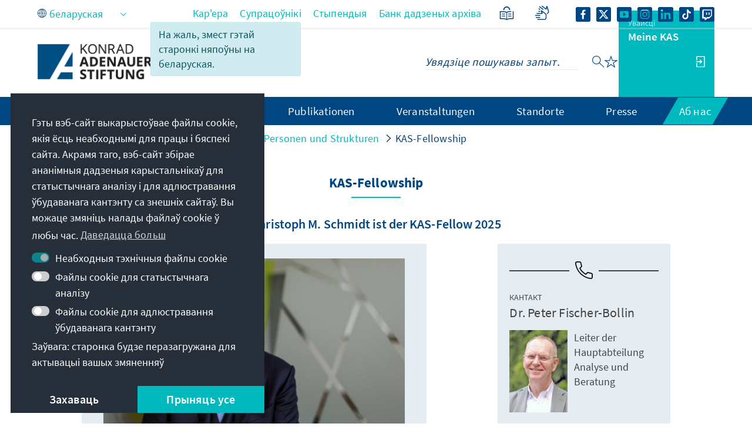

--- FILE ---
content_type: image/svg+xml
request_url: https://www.kas.de/o/kas-de-theme/images/sign-language.svg
body_size: 2028
content:
<svg width="35" height="35" viewBox="0 0 35 35" fill="none" xmlns="http://www.w3.org/2000/svg">
<g clip-path="url(#clip0_2193_38217)">
<path d="M16.4775 13.07C16.7413 13.0682 16.9805 13.1448 17.1885 13.2995L23.8818 18.3073L23.8828 18.3083C24.2872 18.6188 24.6043 18.9911 24.8301 19.4245C25.0569 19.8611 25.1689 20.3405 25.1689 20.8581V26.1032C25.1689 26.9329 24.8953 27.6504 24.3496 28.2478L24.2363 28.3659C23.6161 28.987 22.8591 29.2985 21.9746 29.2985L10.2646 29.3005C10.0536 29.3005 9.86933 29.2266 9.72363 29.0788C9.57922 28.9322 9.50686 28.7494 9.50586 28.5407C9.50497 28.331 9.57791 28.1475 9.72461 28.0007C9.87142 27.854 10.0549 27.7801 10.2646 27.781H21.9746C22.4353 27.781 22.827 27.618 23.1572 27.2878C23.4459 26.9989 23.6073 26.6627 23.6436 26.2741L23.6514 26.1042V20.8591C23.6513 20.5833 23.5952 20.3289 23.4844 20.0944C23.3758 19.8635 23.2128 19.6697 22.9932 19.5153L22.9893 19.5134L17.4951 15.403L18.665 17.489L18.667 17.4919C18.8425 17.8195 18.8591 18.1533 18.7188 18.4792L18.6484 18.6189C18.4351 18.9898 18.1059 19.1812 17.6787 19.1814H9.04688C8.83659 19.1814 8.65266 19.1093 8.50684 18.9636C8.36074 18.8164 8.28711 18.6308 8.28711 18.4196C8.28729 18.2087 8.3607 18.0247 8.50781 17.8796C8.65402 17.7356 8.83687 17.6628 9.0459 17.6618H17.0146L15.5195 15.0056C15.3718 14.7421 15.3074 14.46 15.3291 14.1638C15.3516 13.8574 15.4827 13.5998 15.7178 13.4011L15.7646 13.3542C15.9672 13.1685 16.2072 13.072 16.4775 13.07Z" fill="#004682"/>
<path d="M13.918 24.4079C14.1284 24.408 14.3123 24.4811 14.458 24.6276C14.6029 24.7737 14.6756 24.9571 14.6768 25.1667C14.6777 25.3776 14.6045 25.562 14.457 25.7077C14.3102 25.8525 14.127 25.9254 13.918 25.9255L7.8291 25.9265C7.61842 25.9265 7.43484 25.8535 7.28906 25.7067C7.14375 25.5603 7.07032 25.3763 7.06934 25.1657C7.06854 24.9543 7.14186 24.7699 7.29004 24.6247C7.43679 24.4811 7.61965 24.4089 7.82812 24.4079H13.918Z" fill="#004682"/>
<path d="M13.918 21.0358C14.1284 21.0359 14.3123 21.109 14.458 21.2556C14.6029 21.4017 14.6756 21.585 14.6768 21.7946C14.6777 22.0056 14.6045 22.1899 14.457 22.3357C14.3102 22.4805 14.127 22.5534 13.918 22.5534L6.61133 22.5544C6.40067 22.5544 6.21706 22.4814 6.07129 22.3347C5.92542 22.1877 5.85164 22.0041 5.85156 21.7937C5.85167 21.5833 5.92481 21.3992 6.07129 21.2536C6.21763 21.1084 6.40168 21.0358 6.61133 21.0358H13.918Z" fill="#004682"/>
<path d="M17.2383 5.0085C17.4372 4.97682 17.6251 5.03487 17.7949 5.1628L24.1914 9.92452L24.5967 6.90499L24.5977 6.90011C24.6466 6.60693 24.764 6.34838 24.9512 6.1296C25.1448 5.90353 25.3958 5.76989 25.6953 5.73116L25.7344 5.7253L25.7402 5.72433C26.0154 5.69571 26.2679 5.75671 26.4883 5.9089L26.5664 5.96847C26.7163 6.09138 26.829 6.24412 26.9023 6.42452L26.9355 6.51632L26.9365 6.51925L29.3037 14.5476C29.4572 15.0394 29.4941 15.528 29.4121 16.0105C29.33 16.4948 29.1308 16.9405 28.8193 17.3474L28.8203 17.3483L26.1992 20.3456V18.1198L27.6143 16.4577L27.6162 16.4548C27.7871 16.2318 27.8939 15.9947 27.9404 15.7439L27.9639 15.5554C27.9755 15.367 27.9519 15.1775 27.8916 14.987L27.8906 14.9851L25.9297 8.40499L25.626 10.7644C25.5706 11.1952 25.3394 11.5046 24.9434 11.6745C24.7491 11.758 24.5536 11.79 24.3604 11.7634C24.1676 11.7368 23.9862 11.6535 23.8174 11.5212L16.8896 6.36788C16.7197 6.23917 16.6114 6.07366 16.5859 5.87374C16.5608 5.67513 16.6206 5.48768 16.749 5.31905C16.8769 5.15118 17.0399 5.04187 17.2363 5.0085H17.2383Z" fill="#004682"/>
<path d="M12.1924 13.8454C12.3863 13.8236 12.5689 13.8846 12.7354 14.0095L13.79 14.7341L13.7959 14.738C13.9633 14.8658 14.0738 15.0279 14.1084 15.2214C14.1446 15.4206 14.087 15.6094 13.958 15.78C13.8281 15.9502 13.6603 16.0586 13.458 16.0925L13.459 16.0935C13.2525 16.1299 13.0587 16.0749 12.8857 15.9431L11.8379 15.2214L11.832 15.2175C11.6599 15.0862 11.5542 14.9145 11.5322 14.7077C11.5109 14.5049 11.5714 14.3143 11.7002 14.1442C11.8293 13.9752 11.994 13.8679 12.1924 13.8454Z" fill="#004682"/>
<path d="M12.2285 9.68331C12.4335 9.65241 12.626 9.70861 12.7979 9.83858L14.2393 10.9284L14.25 10.9372C14.4169 11.0878 14.5228 11.263 14.5371 11.4616C14.5502 11.6459 14.5005 11.8201 14.3945 11.9792C14.2824 12.1474 14.1207 12.2529 13.9199 12.2946C13.7086 12.3385 13.5093 12.285 13.3311 12.1491L11.8818 11.0681L11.8809 11.0671C11.7102 10.9369 11.6021 10.7684 11.5703 10.5651C11.5394 10.3601 11.5954 10.1668 11.7256 9.99483C11.8558 9.82437 12.0254 9.71511 12.2285 9.68331Z" fill="#004682"/>
<path d="M13.2783 6.26339C13.4836 6.22799 13.6767 6.28325 13.8496 6.41378L19.6963 10.7985C19.8661 10.9281 19.9735 11.0945 19.9961 11.2946C20.0181 11.4919 19.9564 11.6782 19.8291 11.8474C19.701 12.0175 19.5373 12.1274 19.3389 12.1579C19.1392 12.1885 18.9507 12.1307 18.7803 12.0026L12.9355 7.62569L12.9336 7.62472C12.7662 7.49614 12.6574 7.3334 12.625 7.13741C12.5921 6.93725 12.6503 6.74727 12.7803 6.57686C12.9099 6.40703 13.0769 6.29818 13.2783 6.26339Z" fill="#004682"/>
</g>
<defs>
<clipPath id="clip0_2193_38217">
<rect width="25" height="25" fill="white" transform="translate(5 5)"/>
</clipPath>
</defs>
</svg>
